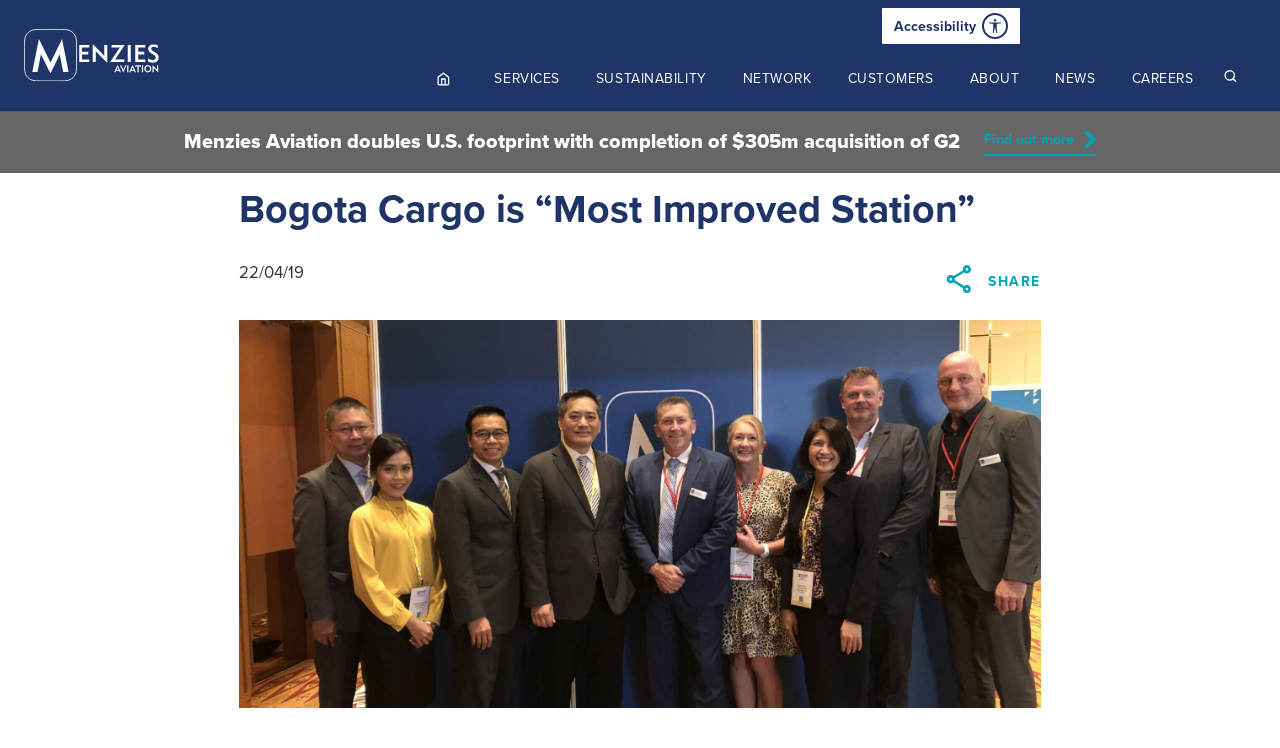

--- FILE ---
content_type: text/html; charset=UTF-8
request_url: https://menziesaviation.com/news/news-bogota-cargo-is-most-improved-station/
body_size: 14251
content:
<!doctype html>
<html class="no-js" lang="en-US">
<head>
<!-- Google Tag Manager -->
<script>(function(w,d,s,l,i){w[l]=w[l]||[];w[l].push({'gtm.start':
new Date().getTime(),event:'gtm.js'});var f=d.getElementsByTagName(s)[0],
j=d.createElement(s),dl=l!='dataLayer'?'&l='+l:'';j.async=true;j.src=
'https://www.googletagmanager.com/gtm.js?id='+i+dl;f.parentNode.insertBefore(j,f);
})(window,document,'script','dataLayer','GTM-KSPPZDJ');</script>
<!-- End Google Tag Manager -->
    <meta name="generator" content="Wix.com Website Builder" />
<meta HTTP-EQUIV="Content-type" content="text/html; charset=UTF-8">
    <meta http-equiv="X-UA-Compatible" content="IE=edge">

    <meta name="viewport" content="width=device-width, initial-scale=1, maximum-scale=1, user-scalable=0"/>
    <link rel="apple-touch-icon" sizes="180x180" href="https://menziesaviation.com/wp-content/themes/menzies/dist/images/apple-touch-icon.png">
    <link rel="icon" type="image/png" sizes="32x32" href="https://menziesaviation.com/wp-content/themes/menzies/dist/images/favicon-32x32.png">
    <link rel="icon" type="image/png" sizes="16x16" href="https://menziesaviation.com/wp-content/themes/menzies/dist/images/favicon-16x16.png">
    <link rel="manifest" href="https://menziesaviation.com/wp-content/themes/menzies/dist/images/site.webmanifest">
    <meta name="msapplication-TileColor" content="#da532c">
    <meta name="theme-color" content="#ffffff">

    <link rel="stylesheet" href="https://use.typekit.net/wev6nmx.css">

    <meta name='robots' content='index, follow, max-image-preview:large, max-snippet:-1, max-video-preview:-1' />
	<style>img:is([sizes="auto" i], [sizes^="auto," i]) { contain-intrinsic-size: 3000px 1500px }</style>
	
	<!-- This site is optimized with the Yoast SEO plugin v26.4 - https://yoast.com/wordpress/plugins/seo/ -->
	<title>Bogota Cargo is “Most Improved Station” - Menzies</title>
<link data-rocket-prefetch href="https://www.gstatic.com" rel="dns-prefetch">
<link data-rocket-prefetch href="https://connect.facebook.net" rel="dns-prefetch">
<link data-rocket-prefetch href="https://www.googletagmanager.com" rel="dns-prefetch">
<link data-rocket-prefetch href="https://use.typekit.net" rel="dns-prefetch">
<link data-rocket-prefetch href="https://ajax.googleapis.com" rel="dns-prefetch">
<link data-rocket-prefetch href="https://www.google.com" rel="dns-prefetch"><link rel="preload" data-rocket-preload as="image" href="https://menziesaviation.com/wp-content/uploads/2020/09/thai-airways-1903x920.jpg" fetchpriority="high">
	<link rel="canonical" href="https://menziesaviation.com/news/news-bogota-cargo-is-most-improved-station/" />
	<meta property="og:locale" content="en_US" />
	<meta property="og:type" content="article" />
	<meta property="og:title" content="Bogota Cargo is “Most Improved Station” - Menzies" />
	<meta property="og:description" content="American Airlines (AA) has selected Bogota Cargo (BOG) as the “Most Improved Station” for the second half of 2018. At an award ceremony where attendees included Menzies Aviation leaders and AA representatives, the El Dorado International Airport Cargo team were congratulated and thanked for their hard work. The award comes just two months after BOG’s [&hellip;]" />
	<meta property="og:url" content="https://menziesaviation.com/news/news-bogota-cargo-is-most-improved-station/" />
	<meta property="og:site_name" content="Menzies" />
	<meta property="article:published_time" content="2019-04-22T00:00:00+00:00" />
	<meta property="article:modified_time" content="2024-10-14T12:26:09+00:00" />
	<meta property="og:image" content="https://menziesaviation.com/wp-content/uploads/2020/09/thai-airways-3000x3000.jpg" />
	<meta property="og:image:width" content="2560" />
	<meta property="og:image:height" content="1920" />
	<meta property="og:image:type" content="image/jpeg" />
	<meta name="author" content="m_admin" />
	<meta name="twitter:card" content="summary_large_image" />
	<meta name="twitter:label1" content="Written by" />
	<meta name="twitter:data1" content="m_admin" />
	<meta name="twitter:label2" content="Est. reading time" />
	<meta name="twitter:data2" content="1 minute" />
	<script type="application/ld+json" class="yoast-schema-graph">{"@context":"https://schema.org","@graph":[{"@type":"WebPage","@id":"https://menziesaviation.com/news/news-bogota-cargo-is-most-improved-station/","url":"https://menziesaviation.com/news/news-bogota-cargo-is-most-improved-station/","name":"Bogota Cargo is “Most Improved Station” - Menzies","isPartOf":{"@id":"https://menziesaviation.com/#website"},"primaryImageOfPage":{"@id":"https://menziesaviation.com/news/news-bogota-cargo-is-most-improved-station/#primaryimage"},"image":{"@id":"https://menziesaviation.com/news/news-bogota-cargo-is-most-improved-station/#primaryimage"},"thumbnailUrl":"https://menziesaviation.com/wp-content/uploads/2020/09/thai-airways-3000x3000.jpg","datePublished":"2019-04-22T00:00:00+00:00","dateModified":"2024-10-14T12:26:09+00:00","author":{"@id":"https://menziesaviation.com/#/schema/person/c3ac7e5a683b01b361c6c42e16790c13"},"breadcrumb":{"@id":"https://menziesaviation.com/news/news-bogota-cargo-is-most-improved-station/#breadcrumb"},"inLanguage":"en-US","potentialAction":[{"@type":"ReadAction","target":["https://menziesaviation.com/news/news-bogota-cargo-is-most-improved-station/"]}]},{"@type":"ImageObject","inLanguage":"en-US","@id":"https://menziesaviation.com/news/news-bogota-cargo-is-most-improved-station/#primaryimage","url":"https://menziesaviation.com/wp-content/uploads/2020/09/thai-airways-3000x3000.jpg","contentUrl":"https://menziesaviation.com/wp-content/uploads/2020/09/thai-airways-3000x3000.jpg","width":2560,"height":1920},{"@type":"BreadcrumbList","@id":"https://menziesaviation.com/news/news-bogota-cargo-is-most-improved-station/#breadcrumb","itemListElement":[{"@type":"ListItem","position":1,"name":"Home","item":"https://menziesaviation.com/"},{"@type":"ListItem","position":2,"name":"News","item":"https://menziesaviation.com/news/"},{"@type":"ListItem","position":3,"name":"Bogota Cargo is “Most Improved Station”"}]},{"@type":"WebSite","@id":"https://menziesaviation.com/#website","url":"https://menziesaviation.com/","name":"Menzies","description":"","potentialAction":[{"@type":"SearchAction","target":{"@type":"EntryPoint","urlTemplate":"https://menziesaviation.com/?s={search_term_string}"},"query-input":{"@type":"PropertyValueSpecification","valueRequired":true,"valueName":"search_term_string"}}],"inLanguage":"en-US"},{"@type":"Person","@id":"https://menziesaviation.com/#/schema/person/c3ac7e5a683b01b361c6c42e16790c13","name":"m_admin","image":{"@type":"ImageObject","inLanguage":"en-US","@id":"https://menziesaviation.com/#/schema/person/image/","url":"https://secure.gravatar.com/avatar/a892a4a85f07b1f08273f498724e76262585fb21c0c49df38099658497202bb1?s=96&d=mm&r=g","contentUrl":"https://secure.gravatar.com/avatar/a892a4a85f07b1f08273f498724e76262585fb21c0c49df38099658497202bb1?s=96&d=mm&r=g","caption":"m_admin"},"sameAs":["https://menziesaviation.com"],"url":"https://menziesaviation.com/news/author/m_admin/"}]}</script>
	<!-- / Yoast SEO plugin. -->


<link rel='dns-prefetch' href='//ajax.googleapis.com' />
<link rel='dns-prefetch' href='//www.google.com' />

<link rel='stylesheet' id='cnss_font_awesome_css-css' href='https://menziesaviation.com/wp-content/plugins/easy-social-icons/css/font-awesome/css/all.min.css?ver=7.0.0' type='text/css' media='all' />
<link rel='stylesheet' id='cnss_font_awesome_v4_shims-css' href='https://menziesaviation.com/wp-content/plugins/easy-social-icons/css/font-awesome/css/v4-shims.min.css?ver=7.0.0' type='text/css' media='all' />
<link rel='stylesheet' id='cnss_css-css' href='https://menziesaviation.com/wp-content/plugins/easy-social-icons/css/cnss.css?ver=1.0' type='text/css' media='all' />
<link rel='stylesheet' id='cnss_share_css-css' href='https://menziesaviation.com/wp-content/plugins/easy-social-icons/css/share.css?ver=1.0' type='text/css' media='all' />
<link rel='stylesheet' id='wp-block-library-css' href='https://menziesaviation.com/wp-includes/css/dist/block-library/style.min.css?ver=6.8.3' type='text/css' media='all' />
<style id='classic-theme-styles-inline-css' type='text/css'>
/*! This file is auto-generated */
.wp-block-button__link{color:#fff;background-color:#32373c;border-radius:9999px;box-shadow:none;text-decoration:none;padding:calc(.667em + 2px) calc(1.333em + 2px);font-size:1.125em}.wp-block-file__button{background:#32373c;color:#fff;text-decoration:none}
</style>
<style id='safe-svg-svg-icon-style-inline-css' type='text/css'>
.safe-svg-cover{text-align:center}.safe-svg-cover .safe-svg-inside{display:inline-block;max-width:100%}.safe-svg-cover svg{fill:currentColor;height:100%;max-height:100%;max-width:100%;width:100%}

</style>
<style id='global-styles-inline-css' type='text/css'>
:root{--wp--preset--aspect-ratio--square: 1;--wp--preset--aspect-ratio--4-3: 4/3;--wp--preset--aspect-ratio--3-4: 3/4;--wp--preset--aspect-ratio--3-2: 3/2;--wp--preset--aspect-ratio--2-3: 2/3;--wp--preset--aspect-ratio--16-9: 16/9;--wp--preset--aspect-ratio--9-16: 9/16;--wp--preset--color--black: #000000;--wp--preset--color--cyan-bluish-gray: #abb8c3;--wp--preset--color--white: #ffffff;--wp--preset--color--pale-pink: #f78da7;--wp--preset--color--vivid-red: #cf2e2e;--wp--preset--color--luminous-vivid-orange: #ff6900;--wp--preset--color--luminous-vivid-amber: #fcb900;--wp--preset--color--light-green-cyan: #7bdcb5;--wp--preset--color--vivid-green-cyan: #00d084;--wp--preset--color--pale-cyan-blue: #8ed1fc;--wp--preset--color--vivid-cyan-blue: #0693e3;--wp--preset--color--vivid-purple: #9b51e0;--wp--preset--gradient--vivid-cyan-blue-to-vivid-purple: linear-gradient(135deg,rgba(6,147,227,1) 0%,rgb(155,81,224) 100%);--wp--preset--gradient--light-green-cyan-to-vivid-green-cyan: linear-gradient(135deg,rgb(122,220,180) 0%,rgb(0,208,130) 100%);--wp--preset--gradient--luminous-vivid-amber-to-luminous-vivid-orange: linear-gradient(135deg,rgba(252,185,0,1) 0%,rgba(255,105,0,1) 100%);--wp--preset--gradient--luminous-vivid-orange-to-vivid-red: linear-gradient(135deg,rgba(255,105,0,1) 0%,rgb(207,46,46) 100%);--wp--preset--gradient--very-light-gray-to-cyan-bluish-gray: linear-gradient(135deg,rgb(238,238,238) 0%,rgb(169,184,195) 100%);--wp--preset--gradient--cool-to-warm-spectrum: linear-gradient(135deg,rgb(74,234,220) 0%,rgb(151,120,209) 20%,rgb(207,42,186) 40%,rgb(238,44,130) 60%,rgb(251,105,98) 80%,rgb(254,248,76) 100%);--wp--preset--gradient--blush-light-purple: linear-gradient(135deg,rgb(255,206,236) 0%,rgb(152,150,240) 100%);--wp--preset--gradient--blush-bordeaux: linear-gradient(135deg,rgb(254,205,165) 0%,rgb(254,45,45) 50%,rgb(107,0,62) 100%);--wp--preset--gradient--luminous-dusk: linear-gradient(135deg,rgb(255,203,112) 0%,rgb(199,81,192) 50%,rgb(65,88,208) 100%);--wp--preset--gradient--pale-ocean: linear-gradient(135deg,rgb(255,245,203) 0%,rgb(182,227,212) 50%,rgb(51,167,181) 100%);--wp--preset--gradient--electric-grass: linear-gradient(135deg,rgb(202,248,128) 0%,rgb(113,206,126) 100%);--wp--preset--gradient--midnight: linear-gradient(135deg,rgb(2,3,129) 0%,rgb(40,116,252) 100%);--wp--preset--font-size--small: 13px;--wp--preset--font-size--medium: 20px;--wp--preset--font-size--large: 36px;--wp--preset--font-size--x-large: 42px;--wp--preset--spacing--20: 0.44rem;--wp--preset--spacing--30: 0.67rem;--wp--preset--spacing--40: 1rem;--wp--preset--spacing--50: 1.5rem;--wp--preset--spacing--60: 2.25rem;--wp--preset--spacing--70: 3.38rem;--wp--preset--spacing--80: 5.06rem;--wp--preset--shadow--natural: 6px 6px 9px rgba(0, 0, 0, 0.2);--wp--preset--shadow--deep: 12px 12px 50px rgba(0, 0, 0, 0.4);--wp--preset--shadow--sharp: 6px 6px 0px rgba(0, 0, 0, 0.2);--wp--preset--shadow--outlined: 6px 6px 0px -3px rgba(255, 255, 255, 1), 6px 6px rgba(0, 0, 0, 1);--wp--preset--shadow--crisp: 6px 6px 0px rgba(0, 0, 0, 1);}:where(.is-layout-flex){gap: 0.5em;}:where(.is-layout-grid){gap: 0.5em;}body .is-layout-flex{display: flex;}.is-layout-flex{flex-wrap: wrap;align-items: center;}.is-layout-flex > :is(*, div){margin: 0;}body .is-layout-grid{display: grid;}.is-layout-grid > :is(*, div){margin: 0;}:where(.wp-block-columns.is-layout-flex){gap: 2em;}:where(.wp-block-columns.is-layout-grid){gap: 2em;}:where(.wp-block-post-template.is-layout-flex){gap: 1.25em;}:where(.wp-block-post-template.is-layout-grid){gap: 1.25em;}.has-black-color{color: var(--wp--preset--color--black) !important;}.has-cyan-bluish-gray-color{color: var(--wp--preset--color--cyan-bluish-gray) !important;}.has-white-color{color: var(--wp--preset--color--white) !important;}.has-pale-pink-color{color: var(--wp--preset--color--pale-pink) !important;}.has-vivid-red-color{color: var(--wp--preset--color--vivid-red) !important;}.has-luminous-vivid-orange-color{color: var(--wp--preset--color--luminous-vivid-orange) !important;}.has-luminous-vivid-amber-color{color: var(--wp--preset--color--luminous-vivid-amber) !important;}.has-light-green-cyan-color{color: var(--wp--preset--color--light-green-cyan) !important;}.has-vivid-green-cyan-color{color: var(--wp--preset--color--vivid-green-cyan) !important;}.has-pale-cyan-blue-color{color: var(--wp--preset--color--pale-cyan-blue) !important;}.has-vivid-cyan-blue-color{color: var(--wp--preset--color--vivid-cyan-blue) !important;}.has-vivid-purple-color{color: var(--wp--preset--color--vivid-purple) !important;}.has-black-background-color{background-color: var(--wp--preset--color--black) !important;}.has-cyan-bluish-gray-background-color{background-color: var(--wp--preset--color--cyan-bluish-gray) !important;}.has-white-background-color{background-color: var(--wp--preset--color--white) !important;}.has-pale-pink-background-color{background-color: var(--wp--preset--color--pale-pink) !important;}.has-vivid-red-background-color{background-color: var(--wp--preset--color--vivid-red) !important;}.has-luminous-vivid-orange-background-color{background-color: var(--wp--preset--color--luminous-vivid-orange) !important;}.has-luminous-vivid-amber-background-color{background-color: var(--wp--preset--color--luminous-vivid-amber) !important;}.has-light-green-cyan-background-color{background-color: var(--wp--preset--color--light-green-cyan) !important;}.has-vivid-green-cyan-background-color{background-color: var(--wp--preset--color--vivid-green-cyan) !important;}.has-pale-cyan-blue-background-color{background-color: var(--wp--preset--color--pale-cyan-blue) !important;}.has-vivid-cyan-blue-background-color{background-color: var(--wp--preset--color--vivid-cyan-blue) !important;}.has-vivid-purple-background-color{background-color: var(--wp--preset--color--vivid-purple) !important;}.has-black-border-color{border-color: var(--wp--preset--color--black) !important;}.has-cyan-bluish-gray-border-color{border-color: var(--wp--preset--color--cyan-bluish-gray) !important;}.has-white-border-color{border-color: var(--wp--preset--color--white) !important;}.has-pale-pink-border-color{border-color: var(--wp--preset--color--pale-pink) !important;}.has-vivid-red-border-color{border-color: var(--wp--preset--color--vivid-red) !important;}.has-luminous-vivid-orange-border-color{border-color: var(--wp--preset--color--luminous-vivid-orange) !important;}.has-luminous-vivid-amber-border-color{border-color: var(--wp--preset--color--luminous-vivid-amber) !important;}.has-light-green-cyan-border-color{border-color: var(--wp--preset--color--light-green-cyan) !important;}.has-vivid-green-cyan-border-color{border-color: var(--wp--preset--color--vivid-green-cyan) !important;}.has-pale-cyan-blue-border-color{border-color: var(--wp--preset--color--pale-cyan-blue) !important;}.has-vivid-cyan-blue-border-color{border-color: var(--wp--preset--color--vivid-cyan-blue) !important;}.has-vivid-purple-border-color{border-color: var(--wp--preset--color--vivid-purple) !important;}.has-vivid-cyan-blue-to-vivid-purple-gradient-background{background: var(--wp--preset--gradient--vivid-cyan-blue-to-vivid-purple) !important;}.has-light-green-cyan-to-vivid-green-cyan-gradient-background{background: var(--wp--preset--gradient--light-green-cyan-to-vivid-green-cyan) !important;}.has-luminous-vivid-amber-to-luminous-vivid-orange-gradient-background{background: var(--wp--preset--gradient--luminous-vivid-amber-to-luminous-vivid-orange) !important;}.has-luminous-vivid-orange-to-vivid-red-gradient-background{background: var(--wp--preset--gradient--luminous-vivid-orange-to-vivid-red) !important;}.has-very-light-gray-to-cyan-bluish-gray-gradient-background{background: var(--wp--preset--gradient--very-light-gray-to-cyan-bluish-gray) !important;}.has-cool-to-warm-spectrum-gradient-background{background: var(--wp--preset--gradient--cool-to-warm-spectrum) !important;}.has-blush-light-purple-gradient-background{background: var(--wp--preset--gradient--blush-light-purple) !important;}.has-blush-bordeaux-gradient-background{background: var(--wp--preset--gradient--blush-bordeaux) !important;}.has-luminous-dusk-gradient-background{background: var(--wp--preset--gradient--luminous-dusk) !important;}.has-pale-ocean-gradient-background{background: var(--wp--preset--gradient--pale-ocean) !important;}.has-electric-grass-gradient-background{background: var(--wp--preset--gradient--electric-grass) !important;}.has-midnight-gradient-background{background: var(--wp--preset--gradient--midnight) !important;}.has-small-font-size{font-size: var(--wp--preset--font-size--small) !important;}.has-medium-font-size{font-size: var(--wp--preset--font-size--medium) !important;}.has-large-font-size{font-size: var(--wp--preset--font-size--large) !important;}.has-x-large-font-size{font-size: var(--wp--preset--font-size--x-large) !important;}
:where(.wp-block-post-template.is-layout-flex){gap: 1.25em;}:where(.wp-block-post-template.is-layout-grid){gap: 1.25em;}
:where(.wp-block-columns.is-layout-flex){gap: 2em;}:where(.wp-block-columns.is-layout-grid){gap: 2em;}
:root :where(.wp-block-pullquote){font-size: 1.5em;line-height: 1.6;}
</style>
<link rel='stylesheet' id='search-filter-plugin-styles-css' href='https://menziesaviation.com/wp-content/plugins/search-filter-pro/public/assets/css/search-filter.min.css?ver=2.5.17' type='text/css' media='all' />
<link rel='stylesheet' id='fancybox-css' href='https://menziesaviation.com/wp-content/themes/menzies/dist/css/jquery.fancybox.min.css?ver=1768471737' type='text/css' media='all' />
<link rel='stylesheet' id='style-css' href='https://menziesaviation.com/wp-content/themes/menzies/dist/css/style.css?ver=1768471738' type='text/css' media='all' />
<style id='block-visibility-screen-size-styles-inline-css' type='text/css'>
/* Large screens (desktops, 992px and up) */
@media ( min-width: 992px ) {
	.block-visibility-hide-large-screen {
		display: none !important;
	}
}

/* Medium screens (tablets, between 768px and 992px) */
@media ( min-width: 768px ) and ( max-width: 991.98px ) {
	.block-visibility-hide-medium-screen {
		display: none !important;
	}
}

/* Small screens (mobile devices, less than 768px) */
@media ( max-width: 767.98px ) {
	.block-visibility-hide-small-screen {
		display: none !important;
	}
}
</style>
<script type="text/javascript" src="https://ajax.googleapis.com/ajax/libs/jquery/3.5.1/jquery.min.js?ver=2.2.1" id="jquery-js"></script>
<script type="text/javascript" src="https://menziesaviation.com/wp-content/plugins/easy-social-icons/js/cnss.js?ver=1.0" id="cnss_js-js"></script>
<script type="text/javascript" src="https://menziesaviation.com/wp-content/plugins/easy-social-icons/js/share.js?ver=1.0" id="cnss_share_js-js"></script>
<script type="text/javascript" id="search-filter-plugin-build-js-extra">
/* <![CDATA[ */
var SF_LDATA = {"ajax_url":"https:\/\/menziesaviation.com\/wp-admin\/admin-ajax.php","home_url":"https:\/\/menziesaviation.com\/","extensions":[]};
/* ]]> */
</script>
<script type="text/javascript" src="https://menziesaviation.com/wp-content/plugins/search-filter-pro/public/assets/js/search-filter-build.min.js?ver=2.5.17" id="search-filter-plugin-build-js"></script>
<script type="text/javascript" src="https://menziesaviation.com/wp-content/plugins/search-filter-pro/public/assets/js/chosen.jquery.min.js?ver=2.5.17" id="search-filter-plugin-chosen-js"></script>
<script type="text/javascript" src="https://menziesaviation.com/wp-content/themes/menzies/dist/js/vendor.js?ver=1768471737" id="vendor-js"></script>
<script type="text/javascript" src="https://menziesaviation.com/wp-content/themes/menzies/dist/js/van11y-accessible-simple-tooltip-aria.min.js?ver=1768471737" id="van11y-js"></script>
<script type="text/javascript" src="https://menziesaviation.com/wp-content/themes/menzies/dist/js/main.js?ver=1768471737" id="custom-js"></script>
<link rel="https://api.w.org/" href="https://menziesaviation.com/wp-json/" /><link rel="alternate" title="JSON" type="application/json" href="https://menziesaviation.com/wp-json/wp/v2/posts/7581" /><link rel='shortlink' href='https://menziesaviation.com/?p=7581' />
<link rel="alternate" title="oEmbed (JSON)" type="application/json+oembed" href="https://menziesaviation.com/wp-json/oembed/1.0/embed?url=https%3A%2F%2Fmenziesaviation.com%2Fnews%2Fnews-bogota-cargo-is-most-improved-station%2F" />
<link rel="alternate" title="oEmbed (XML)" type="text/xml+oembed" href="https://menziesaviation.com/wp-json/oembed/1.0/embed?url=https%3A%2F%2Fmenziesaviation.com%2Fnews%2Fnews-bogota-cargo-is-most-improved-station%2F&#038;format=xml" />
<style type="text/css">
		ul.cnss-social-icon li.cn-fa-icon a{background-color:#1e3669!important;}
		ul.cnss-social-icon li.cn-fa-icon a:hover{background-color:#1e3669!important;color:#00bcc8!important;}
		</style>		<style type="text/css" id="wp-custom-css">
			


.anchormenuserv ul li:first-child{
	margin-right:100px;
}

.anchormenuserv{
	font-size: 17px;
}

.anchormenuserv ul li::after {
	display:none !important;
}

.anchormenuserv ul li a{
font-weight: 600;
color: #2d2d2d;
}

.anchormenuserv ul li a:hover{
	border-bottom: 3px solid #ff9600;
	text-decoration:none;
}

.post-type-archive-contacts .container.contacts-results.aos-init.aos-animate.container{
  max-width: 140rem !important;
}

@media (min-width: 900px) and (max-width: 1500px) {
	.contacts-grid__item.col-lg-4, .gm-style__item.col-lg-4 {
		flex: 50%;
		max-width: 50%;
	}
}

@media (max-width: 900px) {
	.contacts-grid__item.col-lg-4, .gm-style__item.col-lg-4 {
		flex: 100%;
		max-width: 100%;
	}
}

/* UN TEXT */
.un-text {
    display: grid;
    grid-template-columns: 150px 1fr;
    align-items: center;
    grid-gap: 100px;
}
.un-text > p {
	margin-bottom:0;
}
.un-content h4 {
    font-weight: 400;
    font-size: 20px;
    line-height: 1.2;
}

.un-content h4 a {
    font-weight: 400;
}

@media (max-width:768px) {
	.un-text {
		grid-gap:20px;
	}
}

@media (max-width:601px) {
	.un-text {
		grid-template-columns:1fr;
	}
	
	.un-content h4 {
		font-size:16px;
	}
}

/* UN LOGO */

@media (min-width:769px) {
	.un-logo-footer {
		padding-left:20px;
		padding-right:20px;
	}	
}
.un-logo-footer img{
	width:100px;
	display: inline-block;
	margin-bottom: 2.5rem;
	object-fit: contain;
}

.un-logo-footer p {
	font-size: 14px;
	font-weight: 700;
	display: block;
	line-height: 1.6em;
}		</style>
		
    <!-- Meta Pixel Code -->
    <script type='text/javascript'>
        
        !function(f,b,e,v,n,t,s){if(f.fbq)return;n=f.fbq=function(){n.callMethod?
            n.callMethod.apply(n,arguments):n.queue.push(arguments)};if(!f._fbq)f._fbq=n;
            n.push=n;n.loaded=!0;n.version='2.0';n.queue=[];t=b.createElement(e);t.async=!0;
            t.src=v;s=b.getElementsByTagName(e)[0];s.parentNode.insertBefore(t,s)}(window,
            document,'script','https://connect.facebook.net/en_US/fbevents.js');
        fbq('consent', 'revoke');
        fbq('init', '1007923013108832');
        fbq('track', 'PageView', []);
        document.addEventListener("cookieyes_consent_update", function (eventData)
        {
            const data = eventData.detail;
            if (data.accepted.includes("advertisement")) {
                fbq('consent', 'grant');}
        });
    </script>
    <!-- End Meta Pixel Code -->

</head>

<body class="wp-singular post-template-default single single-post postid-7581 single-format-standard wp-theme-menzies with-banner postname-news-bogota-cargo-is-most-improved-station single-news-article single-region-americas">
<!-- Google Tag Manager (noscript) -->
<noscript><iframe src="https://www.googletagmanager.com/ns.html?id=GTM-KSPPZDJ"
height="0" width="0" style="display:none;visibility:hidden"></iframe></noscript>
<!-- End Google Tag Manager (noscript) -->
<header  class="masthead">

    <div  class="container masthead__inner">

            <a href="https://menziesaviation.com/" class="masthead__logo">
                <figure class="masthead__logo__logo-main">
                <img width="119" height="47" src="https://menziesaviation.com/wp-content/uploads/2024/01/Logo.svg" class="attachment-medium size-medium" alt="" decoding="async" />                </figure>
                <figure class="masthead__logo__logo-alt">
                    <img width="538" height="538" src="https://menziesaviation.com/wp-content/uploads/2020/09/logo.svg" class="attachment-medium size-medium" alt="Menzies logo" decoding="async" fetchpriority="high" />                </figure>
                            </a>

            <div  class="masthead__social d-flex align-items-center mt-2">
                <div class="masthead__accessibility mr-lg-3">
                    <button id="enableRecite" class="d-flex align-items-center">
                        Accessibility
                        <span class="icon-wrap ml-2">
                            <svg xmlns="http://www.w3.org/2000/svg" width="14" height="14" fill="currentColor" class="bi bi-universal-access" viewBox="0 0 16 16">
                              <path d="M9.5 1.5a1.5 1.5 0 1 1-3 0 1.5 1.5 0 0 1 3 0M6 5.5l-4.535-.442A.531.531 0 0 1 1.531 4H14.47a.531.531 0 0 1 .066 1.058L10 5.5V9l.452 6.42a.535.535 0 0 1-1.053.174L8.243 9.97c-.064-.252-.422-.252-.486 0l-1.156 5.624a.535.535 0 0 1-1.053-.174L6 9z"/>
                            </svg>
                        </span>
                    </button>
                </div>
                <div class="d-none d-lg-block">
                    <ul id="" class="cnss-social-icon " style="text-align:left; text-align:-webkit-left; align-self:start; margin: 0 auto;">		<li class="cn-fa-linkedin cn-fa-icon " style="display:inline-block;"><a class="" target="_blank" href="https://www.linkedin.com/company/menzies-aviation/" title="linkedin" style="width:36px;height:36px;padding:6px 0;margin:2px;color: #00bcc8;border-radius: 0%;"><i title="linkedin" style="font-size:24px;" class="fab fa-linkedin-in"></i></a></li>		<li class="cn-fa-facebook cn-fa-icon " style="display:inline-block;"><a class="" target="_blank" href="https://www.facebook.com/menziesaviationglobal" title="Facebook" style="width:36px;height:36px;padding:6px 0;margin:2px;color: #00bcc8;border-radius: 0%;"><i title="Facebook" style="font-size:24px;" class="fab fa-facebook-f"></i></a></li>		<li class="cn-fa-instagram cn-fa-icon " style="display:inline-block;"><a class="" target="_blank" href="https://www.instagram.com/menziesaviationglobal/" title="instagram" style="width:36px;height:36px;padding:6px 0;margin:2px;color: #00bcc8;border-radius: 0%;"><i title="instagram" style="font-size:24px;" class="fab fa-instagram"></i></a></li>		<li class="cn-fa-youtube cn-fa-icon " style="display:inline-block;"><a class="" target="_blank" href="https://www.youtube.com/MenziesAviationGlobal" title="YouTube" style="width:36px;height:36px;padding:6px 0;margin:2px;color: #00bcc8;border-radius: 0%;"><i title="YouTube" style="font-size:24px;" class="fab fa-youtube"></i></a></li>		<li class="cn-fa-tiktok cn-fa-icon " style="display:inline-block;"><a class="" target="_blank" href="https://www.tiktok.com/@menzies.ceo?_r=1&_t=ZN-926nX4lFpN0" title="Tiktok" style="width:36px;height:36px;padding:6px 0;margin:2px;color: #00bcc8;border-radius: 0%;"><i title="Tiktok" style="font-size:24px;" class="fa-brands fa-tiktok"></i></a></li></ul>
	
	                </div>
            </div>

            <div  class="masthead__toggle">
                <span class="line"></span>
                <span class="menu-text sr-only">menu</span>
            </div>

            <nav class="masthead__mastnav">
                    <ul class="main-menu__level-1">
        
                            <li class="main-menu__level-1__item ">
                                        <a class="" href="https://menziesaviation.com/" target="_self">
                        <span>Home</span>
                    </a>

            
                        </li>
        
                            <li class="main-menu__level-1__item ">
                                            <span class="main-menu__open-submenu">Open</span>
                                        <a class="" href="https://menziesaviation.com/services/" target="_self">
                        <span>Services</span>
                    </a>

            
            
                <div class="main-menu__megamenu">

                    <div class="main-menu__megamenu__inner">
                        <span class="megamenu__back-link">Back</span>
                                            <div  class="row">

                            
                                    <div class="megamenu__column col-lg-3">
                                    <ul class="main-menu__level-2">
                            <li class="main-menu__level-2__item">

                                    <a class="" href="https://menziesaviation.com/services/" target="_self">
                        <span>
                            Services overview                        </span>
                    </a>

                
                </li>

                            <li class="main-menu__level-2__item">

                                    <a class="" href="https://menziesaviation.com/services/ground-handling/" target="_self">
                        <span>
                            Ground services                        </span>
                    </a>

                
                </li>

                            <li class="main-menu__level-2__item">

                                    <a class="" href="https://menziesaviation.com/services/cargo/" target="_self">
                        <span>
                            Air cargo services                        </span>
                    </a>

                
                </li>

                            <li class="main-menu__level-2__item">

                                    <a class="" href="https://menziesaviation.com/services/fuelling/" target="_self">
                        <span>
                            Fuel services                        </span>
                    </a>

                
                </li>

                            <li class="main-menu__level-2__item">

                                    <a class="" href="https://menziesaviation.com/services/executive-services/" target="_self">
                        <span>
                            Executive Services                        </span>
                    </a>

                
                </li>

                            <li class="main-menu__level-2__item">

                
                </li>

                        </ul>
            </div>
                                
                            
                        </div>

                                        </div><!--.main-menu__megamenu__inner-->
                </div><!--.main-menu__megamenu-->
                        </li>
        
                            <li class="main-menu__level-1__item ">
                                        <a class="" href="https://menziesaviation.com/about-overview/corporate-responsibility-and-sustainability/" target="_self">
                        <span>Sustainability</span>
                    </a>

            
                        </li>
        
                            <li class="main-menu__level-1__item ">
                                        <a class="" href="https://menziesaviation.com/our-network/" target="_self">
                        <span>Network</span>
                    </a>

            
                        </li>
        
                            <li class="main-menu__level-1__item ">
                                            <span class="main-menu__open-submenu">Open</span>
                                        <a class="" href="https://menziesaviation.com/customers/" target="_self">
                        <span>Customers</span>
                    </a>

            
            
                <div class="main-menu__megamenu">

                    <div class="main-menu__megamenu__inner">
                        <span class="megamenu__back-link">Back</span>
                                            <div  class="row">

                            
                                    <div class="megamenu__column col-lg-3">
                                    <ul class="main-menu__level-2">
                            <li class="main-menu__level-2__item">

                                    <a class="" href="https://menziesaviation.com/customers/" target="_self">
                        <span>
                            Partner with us                        </span>
                    </a>

                
                </li>

                            <li class="main-menu__level-2__item">

                                    <a class="" href="https://menziesaviation.com/investor-centre/documents/" target="_self">
                        <span>
                            Corporate publications                        </span>
                    </a>

                
                </li>

                            <li class="main-menu__level-2__item">

                                    <a class="" href="https://menziesaviation.com/our-network/" target="_self">
                        <span>
                            Our network                        </span>
                    </a>

                
                </li>

                            <li class="main-menu__level-2__item">

                                    <a class="" href="https://menziesaviation.com/insights" target="_self">
                        <span>
                            Insights                        </span>
                    </a>

                
                </li>

                        </ul>
            </div>
                                
                            
                                    <div class="megamenu__column col-lg-3">
                                    <ul class="main-menu__level-2">
                            <li class="main-menu__level-2__item">

                                    <a class="" href="https://airmenzies.com/" target="_blank">
                        <span>
                            AMI                        </span>
                    </a>

                
                </li>

                            <li class="main-menu__level-2__item">

                                    <a class="" href="https://pearlassist.com/" target="_blank">
                        <span>
                            Pearl Lounges and Meet &amp; Assist                        </span>
                    </a>

                
                </li>

                            <li class="main-menu__level-2__item">

                                    <a class="" href="https://www.pearlexecutive.aero/" target="_blank">
                        <span>
                            Pearl Executive Aviation                        </span>
                    </a>

                
                </li>

                            <li class="main-menu__level-2__item">

                                    <a class="" href="https://fasttrack.aero/" target="_blank">
                        <span>
                            Fasttrack.Aero                        </span>
                    </a>

                
                </li>

                            <li class="main-menu__level-2__item">

                                    <a class="" href="https://adhoc.aero/" target="_blank">
                        <span>
                            Adhoc.aero                        </span>
                    </a>

                
                </li>

                        </ul>
            </div>
                                
                            
                                    <div class="megamenu__column col-lg-3">
                            </div>
                                
                            
                                                                

    <div class="megamenu__column col-lg-3 megamenu__cta--card">
        <figure class="ratio-image megamenu__cta--card__image">
            <img width="300" height="202" src="https://menziesaviation.com/wp-content/uploads/2025/08/Insights-Image-Menzies-300x202.jpg" class="attachment-medium size-medium" alt="Airplane on runway" decoding="async" srcset="https://menziesaviation.com/wp-content/uploads/2025/08/Insights-Image-Menzies-300x202.jpg 300w, https://menziesaviation.com/wp-content/uploads/2025/08/Insights-Image-Menzies-1024x690.jpg 1024w, https://menziesaviation.com/wp-content/uploads/2025/08/Insights-Image-Menzies-768x518.jpg 768w, https://menziesaviation.com/wp-content/uploads/2025/08/Insights-Image-Menzies-1536x1035.jpg 1536w, https://menziesaviation.com/wp-content/uploads/2025/08/Insights-Image-Menzies-50x34.jpg 50w, https://menziesaviation.com/wp-content/uploads/2025/08/Insights-Image-Menzies.jpg 2000w" sizes="(max-width: 300px) 100vw, 300px" />        </figure>

        <div class="megamenu__cta--card__content">
            <h4 class="megamenu__cta--card__heading">
                Read our latest insights            </h4>
                            <a class="btn--action" href="https://menziesaviation.com/insights"
                   target="_self">Insights</a>
            
                    </div>
    </div>


                            
                        </div>

                                        </div><!--.main-menu__megamenu__inner-->
                </div><!--.main-menu__megamenu-->
                        </li>
        
                            <li class="main-menu__level-1__item ">
                                            <span class="main-menu__open-submenu">Open</span>
                                        <a class="" href="https://menziesaviation.com/about-overview/" target="_self">
                        <span>About</span>
                    </a>

            
            
                <div class="main-menu__megamenu">

                    <div class="main-menu__megamenu__inner">
                        <span class="megamenu__back-link">Back</span>
                                            <div class="row">

                            
                                    <div class="megamenu__column col-lg-3">
                                    <ul class="main-menu__level-2">
                            <li class="main-menu__level-2__item">

                                    <a class="" href="https://menziesaviation.com/about-overview/" target="_self">
                        <span>
                            About overview                        </span>
                    </a>

                
                </li>

                            <li class="main-menu__level-2__item">

                                    <a class="" href="https://menziesaviation.com/about-overview/our-history/" target="_self">
                        <span>
                            Our History                        </span>
                    </a>

                
                </li>

                            <li class="main-menu__level-2__item">

                                    <a class="" href="https://menziesaviation.com/about-overview/our-leadership/" target="_self">
                        <span>
                            Our leadership                        </span>
                    </a>

                
                </li>

                            <li class="main-menu__level-2__item">

                                    <a class="" href="https://menziesaviation.com/about-overview/our-board/" target="_self">
                        <span>
                            Our board                        </span>
                    </a>

                
                </li>

                            <li class="main-menu__level-2__item">

                                    <a class="" href="https://menziesaviation.com/investor-centre/documents/" target="_self">
                        <span>
                            Corporate publications                        </span>
                    </a>

                
                </li>

                        </ul>
            </div>
                                
                            
                                    <div class="megamenu__column col-lg-3">
                            </div>
                                
                            
                                    <div class="megamenu__column col-lg-3">
                            </div>
                                
                            
                                                                

    <div class="megamenu__column col-lg-3 megamenu__cta--card">
        <figure class="ratio-image megamenu__cta--card__image">
            <img width="300" height="300" src="https://menziesaviation.com/wp-content/uploads/2025/03/Website_AR_About-Banner-300x300.png" class="attachment-medium size-medium" alt="" decoding="async" srcset="https://menziesaviation.com/wp-content/uploads/2025/03/Website_AR_About-Banner-300x300.png 300w, https://menziesaviation.com/wp-content/uploads/2025/03/Website_AR_About-Banner-1024x1024.png 1024w, https://menziesaviation.com/wp-content/uploads/2025/03/Website_AR_About-Banner-150x150.png 150w, https://menziesaviation.com/wp-content/uploads/2025/03/Website_AR_About-Banner-768x768.png 768w, https://menziesaviation.com/wp-content/uploads/2025/03/Website_AR_About-Banner-50x50.png 50w, https://menziesaviation.com/wp-content/uploads/2025/03/Website_AR_About-Banner.png 1080w" sizes="(max-width: 300px) 100vw, 300px" />        </figure>

        <div class="megamenu__cta--card__content">
            <h4 class="megamenu__cta--card__heading">
                2024 Annual Review            </h4>
                            <a class="btn--action" href="https://menziesaviation.com/annual-review-and-sustainability-report-2024/"
                   target="_self">Read more</a>
            
                    </div>
    </div>


                            
                        </div>

                                        </div><!--.main-menu__megamenu__inner-->
                </div><!--.main-menu__megamenu-->
                        </li>
        
                            <li class="main-menu__level-1__item ">
                                        <a class="" href="https://menziesaviation.com/news/" target="_self">
                        <span>News</span>
                    </a>

            
                        </li>
        
                            <li class="main-menu__level-1__item ">
                                            <span class="main-menu__open-submenu">Open</span>
                                        <a class="" href="https://menziesaviation.com/careers/" target="_self">
                        <span>Careers</span>
                    </a>

            
            
                <div class="main-menu__megamenu">

                    <div class="main-menu__megamenu__inner">
                        <span class="megamenu__back-link">Back</span>
                                            <div class="row">

                            
                                    <div class="megamenu__column col-lg-3">
                            <h4 class="main-menu__level-2__heading">Careers</h4>
                            <ul class="main-menu__level-2">
                            <li class="main-menu__level-2__item">

                                    <a class="" href="https://menziesaviation.com/careers/" target="_self">
                        <span>
                            Careers overview                        </span>
                    </a>

                
                </li>

                            <li class="main-menu__level-2__item">

                                    <a class="" href="https://menziesaviation.com/values/" target="_self">
                        <span>
                            Culture and values                        </span>
                    </a>

                
                </li>

                            <li class="main-menu__level-2__item">

                                    <a class="" href="https://menziesaviation.com/diversity-and-inclusion/" target="_self">
                        <span>
                            Diversity and inclusion                        </span>
                    </a>

                
                </li>

                            <li class="main-menu__level-2__item">

                
                </li>

                        </ul>
            </div>
                                
                            
                                    <div class="megamenu__column col-lg-3">
                            <h4 class="main-menu__level-2__heading">Career Portals</h4>
                            <ul class="main-menu__level-2">
                            <li class="main-menu__level-2__item">

                                    <a class="" href="https://careers.jmenzies.com/aviation/" target="_blank">
                        <span>
                            Global                        </span>
                    </a>

                
                </li>

                            <li class="main-menu__level-2__item">

                                    <a class="" href="https://recruiting2.ultipro.com/MEN1002MENZI/JobBoard/c62dfe4d-64ad-4642-8cd0-17a30715a697/?q=&#038;o=postedDateDesc" target="_blank">
                        <span>
                            USA &amp; Canada                        </span>
                    </a>

                
                </li>

                        </ul>
            </div>
                                
                            
                                                                

    <div class="megamenu__column col-lg-3 megamenu__cta--card">
        <figure class="ratio-image megamenu__cta--card__image">
            <img width="300" height="200" src="https://menziesaviation.com/wp-content/uploads/2022/03/211201RAK_2573-300x200.jpg" class="attachment-medium size-medium" alt="" decoding="async" srcset="https://menziesaviation.com/wp-content/uploads/2022/03/211201RAK_2573-300x200.jpg 300w, https://menziesaviation.com/wp-content/uploads/2022/03/211201RAK_2573-1024x683.jpg 1024w, https://menziesaviation.com/wp-content/uploads/2022/03/211201RAK_2573-768x512.jpg 768w, https://menziesaviation.com/wp-content/uploads/2022/03/211201RAK_2573-1536x1025.jpg 1536w, https://menziesaviation.com/wp-content/uploads/2022/03/211201RAK_2573-50x33.jpg 50w, https://menziesaviation.com/wp-content/uploads/2022/03/211201RAK_2573.jpg 1580w" sizes="(max-width: 300px) 100vw, 300px" />        </figure>

        <div class="megamenu__cta--card__content">
            <h4 class="megamenu__cta--card__heading">
                Culture and values            </h4>
                            <a class="btn--action" href="https://menziesaviation.com/values/"
                   target="_self">Find out more</a>
            
                    </div>
    </div>


                            
                        </div>

                                        </div><!--.main-menu__megamenu__inner-->
                </div><!--.main-menu__megamenu-->
                        </li>
        
            
                        </li>
        
    </ul>
                <div class="hide-desktop masthead__search-trigger">
                    <svg width="20" height="20" viewBox="0 0 20 20" fill="none" xmlns="http://www.w3.org/2000/svg">
<path d="M9.16667 15.8333C12.8486 15.8333 15.8333 12.8486 15.8333 9.16667C15.8333 5.48477 12.8486 2.5 9.16667 2.5C5.48477 2.5 2.5 5.48477 2.5 9.16667C2.5 12.8486 5.48477 15.8333 9.16667 15.8333Z" stroke="#1F3567" stroke-width="1.67" stroke-linecap="round" stroke-linejoin="round"/>
<path d="M17.5 17.5L13.875 13.875" stroke="#1F3567" stroke-width="1.67" stroke-linecap="round" stroke-linejoin="round"/>
</svg>
                </div>
                <div class="hide-desktop masthead__social pl-4">
                    <ul id="" class="cnss-social-icon " style="text-align:left; text-align:-webkit-left; align-self:start; margin: 0 auto;">		<li class="cn-fa-linkedin cn-fa-icon " style="display:inline-block;"><a class="" target="_blank" href="https://www.linkedin.com/company/menzies-aviation/" title="linkedin" style="width:36px;height:36px;padding:6px 0;margin:2px;color: #00bcc8;border-radius: 0%;"><i title="linkedin" style="font-size:24px;" class="fab fa-linkedin-in"></i></a></li>		<li class="cn-fa-facebook cn-fa-icon " style="display:inline-block;"><a class="" target="_blank" href="https://www.facebook.com/menziesaviationglobal" title="Facebook" style="width:36px;height:36px;padding:6px 0;margin:2px;color: #00bcc8;border-radius: 0%;"><i title="Facebook" style="font-size:24px;" class="fab fa-facebook-f"></i></a></li>		<li class="cn-fa-instagram cn-fa-icon " style="display:inline-block;"><a class="" target="_blank" href="https://www.instagram.com/menziesaviationglobal/" title="instagram" style="width:36px;height:36px;padding:6px 0;margin:2px;color: #00bcc8;border-radius: 0%;"><i title="instagram" style="font-size:24px;" class="fab fa-instagram"></i></a></li>		<li class="cn-fa-youtube cn-fa-icon " style="display:inline-block;"><a class="" target="_blank" href="https://www.youtube.com/MenziesAviationGlobal" title="YouTube" style="width:36px;height:36px;padding:6px 0;margin:2px;color: #00bcc8;border-radius: 0%;"><i title="YouTube" style="font-size:24px;" class="fab fa-youtube"></i></a></li>		<li class="cn-fa-tiktok cn-fa-icon " style="display:inline-block;"><a class="" target="_blank" href="https://www.tiktok.com/@menzies.ceo?_r=1&_t=ZN-926nX4lFpN0" title="Tiktok" style="width:36px;height:36px;padding:6px 0;margin:2px;color: #00bcc8;border-radius: 0%;"><i title="Tiktok" style="font-size:24px;" class="fa-brands fa-tiktok"></i></a></li></ul>
	
	                </div>
            </nav>
        <div  class="hide-mobile masthead__search-trigger">
            <svg width="15" height="14" viewBox="0 0 15 14" fill="none" xmlns="http://www.w3.org/2000/svg">
<path d="M6.74675 11.0833C9.32407 11.0833 11.4134 8.994 11.4134 6.41667C11.4134 3.83934 9.32407 1.75 6.74675 1.75C4.16942 1.75 2.08008 3.83934 2.08008 6.41667C2.08008 8.994 4.16942 11.0833 6.74675 11.0833Z" stroke="white" stroke-width="1.33" stroke-linecap="round" stroke-linejoin="round"/>
<path d="M12.58 12.2501L10.0425 9.71265" stroke="white" stroke-width="1.33" stroke-linecap="round" stroke-linejoin="round"/>
</svg>
        </div>

    </div>

        <div  class="masthead__banner">
        <div  class="masthead__banner__inner">
                        <div class="masthead__banner__content ">
                <p>Menzies Aviation doubles U.S. footprint with completion of $305m acquisition of G2</p>
            </div>
                                    <div class="masthead__banner__cta">
                                <a href="https://menziesaviation.com/news/menzies-aviation-doubles-u-s-footprint-with-completion-of-305m-acquisition-of-g2/" target="" class="btn--action">
                    Find out more                </a>
            </div>
                    </div>

    </div>
    
</header>
<script type="text/javascript">
    var serviceUrl = "//api.reciteme.com/asset/js?key=";
    var serviceKey = "0cbeab9c3c15099ebf022c46c9765326cf351490";
    var options = {};  // Options can be added as needed
    var autoLoad = false;
    var enableFragment = "#reciteEnable";
    var loaded = [], frag = !1; window.location.hash === enableFragment && (frag = !0); function loadScript(c, b) { var a = document.createElement("script"); a.type = "text/javascript"; a.readyState ? a.onreadystatechange = function () { if ("loaded" == a.readyState || "complete" == a.readyState) a.onreadystatechange = null, void 0 != b && b() } : void 0 != b && (a.onload = function () { b() }); a.src = c; document.getElementsByTagName("head")[0].appendChild(a) } function _rc(c) { c += "="; for (var b = document.cookie.split(";"), a = 0; a < b.length; a++) { for (var d = b[a]; " " == d.charAt(0);)d = d.substring(1, d.length); if (0 == d.indexOf(c)) return d.substring(c.length, d.length) } return null } function loadService(c) { for (var b = serviceUrl + serviceKey, a = 0; a < loaded.length; a++)if (loaded[a] == b) return; loaded.push(b); loadScript(serviceUrl + serviceKey, function () { "function" === typeof _reciteLoaded && _reciteLoaded(); "function" == typeof c && c(); Recite.load(options); Recite.Event.subscribe("Recite:load", function () { Recite.enable() }) }) } "true" == _rc("Recite.Persist") && loadService(); if (autoLoad && "false" != _rc("Recite.Persist") || frag) document.addEventListener ? document.addEventListener("DOMContentLoaded", function (c) { loadService() }) : loadService();

    document.addEventListener("DOMContentLoaded", function(event) {
        document.getElementById('enableRecite').addEventListener("click", function() {
            loadService();
        });

    });
</script>
<div  class="search-overlay">
    <div  class="search-overlay__close-wrap">
        <div  class="search-overlay__close"><svg width="40" height="40" viewBox="0 0 40 40" fill="none" xmlns="http://www.w3.org/2000/svg">
<path d="M30 10L10 30" stroke="#00BCC8" stroke-width="2.5" stroke-linecap="round" stroke-linejoin="round"/>
<path d="M10 10L30 30" stroke="#00BCC8" stroke-width="2.5" stroke-linecap="round" stroke-linejoin="round"/>
</svg>
</div>
    </div>
    <div  class="search-overlay__form">
    
        <form role="search" method="get" id="searchform" class="searchform" action="https://menziesaviation.com/">
    <div>
        <label class="screen-reader-text" for="s">Search for:</label>
        <input type="text" value="" placeholder="What are you looking for?" name="s" id="s">
        <input type="submit" id="searchsubmit" value="Search">
    </div>
</form>

        <div  class="search-overlay__suggested">
            <p><strong>Suggested searches</strong></p>
            <p>Ground Services</p>
            <p>Fuelling Services</p>
        </div>

    </div>
</div>
<main  class="main">

    <div class='container hero__intro'>

        <div  class="hero__intro__inner" data-aos="fade-up" data-aos-duration="800">

            <h1 class='hero__intro__heading' >
                Bogota Cargo is “Most Improved Station”            </h1>

            <span class="hero__intro__date">
                            22/04/19                            </span>
            <div class="hero__intro__tags">
                
            </div>

            <div class="single-post__hero__clearer"></div>

            <div class="share-buttons">

    <img src="https://menziesaviation.com/wp-content/themes/menzies/dist/images/icon-share.svg" class="share-buttons__share">

    <span>Share</span>

        <ul>
<!--        <li class="share-facebook">-->
<!--            <a href="http://www.facebook.com/sharer.php?u=--><!--">-->
<!--                <svg xmlns="http://www.w3.org/2000/svg" viewBox="0 0 24 24">-->
<!--                    <path d="M18.77 7.46H14.5v-1.9c0-.9.6-1.1 1-1.1h3V.5h-4.33C10.24.5 9.5 3.44 9.5 5.32v2.15h-3v4h3v12h5v-12h3.85l.42-4z"/>-->
<!--                </svg>-->
<!--                Share on Facebook-->
<!--            </a>-->
<!--        </li>-->
<!--        <li class="share-twitter">-->
<!--            <a href="https://twitter.com/share?url=--><!--&amp;text=--><!-- 	">-->
<!--                <svg xmlns="http://www.w3.org/2000/svg" viewBox="0 0 24 24">-->
<!--                    <path d="M23.44 4.83c-.8.37-1.5.38-2.22.02.93-.56.98-.96 1.32-2.02-.88.52-1.86.9-2.9 1.1-.82-.88-2-1.43-3.3-1.43-2.5 0-4.55 2.04-4.55 4.54 0 .36.03.7.1 1.04-3.77-.2-7.12-2-9.36-4.75-.4.67-.6 1.45-.6 2.3 0 1.56.8 2.95 2 3.77-.74-.03-1.44-.23-2.05-.57v.06c0 2.2 1.56 4.03 3.64 4.44-.67.2-1.37.2-2.06.08.58 1.8 2.26 3.12 4.25 3.16C5.78 18.1 3.37 18.74 1 18.46c2 1.3 4.4 2.04 6.97 2.04 8.35 0 12.92-6.92 12.92-12.93 0-.2 0-.4-.02-.6.9-.63 1.96-1.22 2.56-2.14z"/>-->
<!--                </svg>-->
<!--                Share on Twitter-->
<!--            </a>-->
<!--        </li>-->
<!--        <li>-->

<!--            <a class="resp-sharing-button__link"-->
<!--               href="mailto:?subject=--><!--&amp;text=--><!--body=--><!--&amp;text=--><!--"-->
<!--               target="_self" rel="noopener" aria-label="Share by E-Mail">-->
<!--                <svg xmlns="http://www.w3.org/2000/svg" viewBox="0 0 24 24">-->
<!--                    <path d="M22 4H2C.9 4 0 4.9 0 6v12c0 1.1.9 2 2 2h20c1.1 0 2-.9 2-2V6c0-1.1-.9-2-2-2zM7.25 14.43l-3.5 2c-.08.05-.17.07-.25.07-.17 0-.34-.1-.43-.25-.14-.24-.06-.55.18-.68l3.5-2c.24-.14.55-.06.68.18.14.24.06.55-.18.68zm4.75.07c-.1 0-.2-.03-.27-.08l-8.5-5.5c-.23-.15-.3-.46-.15-.7.15-.22.46-.3.7-.14L12 13.4l8.23-5.32c.23-.15.54-.08.7.15.14.23.07.54-.16.7l-8.5 5.5c-.08.04-.17.07-.27.07zm8.93 1.75c-.1.16-.26.25-.43.25-.08 0-.17-.02-.25-.07l-3.5-2c-.24-.13-.32-.44-.18-.68s.44-.32.68-.18l3.5 2c.24.13.32.44.18.68z"/>-->
<!--                </svg>-->
<!---->
<!--                Share by E-Mail-->
<!---->
<!--            </a>-->
<!--        </li>-->
        <li>
            <!-- Sharingbutton LinkedIn -->
            <a class="resp-sharing-button__link"
               href="https://www.linkedin.com/shareArticle?mini=true&amp;url=https://menziesaviation.com/news/news-bogota-cargo-is-most-improved-station/&amp;title=Bogota Cargo is “Most Improved Station”&amp;summary=<p>American Airlines (AA) has selected Bogota Cargo (BOG) as the “Most Improved Station” for the second half of 2018. At an award ceremony where attendees included Menzies Aviation leaders and AA representatives, the El Dorado International Airport Cargo team were congratulated and thanked for their hard work. The award comes just two months after BOG’s [&hellip;]</p>
&amp;source=https://menziesaviation.com/news/news-bogota-cargo-is-most-improved-station/"
               target="_blank" rel="noopener" aria-label="Share on LinkedIn">
                <svg xmlns="http://www.w3.org/2000/svg" viewBox="0 0 24 24">
                    <path d="M6.5 21.5h-5v-13h5v13zM4 6.5C2.5 6.5 1.5 5.3 1.5 4s1-2.4 2.5-2.4c1.6 0 2.5 1 2.6 2.5 0 1.4-1 2.5-2.6 2.5zm11.5 6c-1 0-2 1-2 2v7h-5v-13h5V10s1.6-1.5 4-1.5c3 0 5 2.2 5 6.3v6.7h-5v-7c0-1-1-2-2-2z"/>
                </svg>
                Share on LinkedIn
            </a>
        </li>
    </ul>
</div>

        </div>

    </div>

    <div  class="container standard-content" data-aos="fade-up" data-aos-duration="800">

                    <div  class="featured-image mb-4">
                <img fetchpriority="high" width="1903" height="920" src="https://menziesaviation.com/wp-content/uploads/2020/09/thai-airways-1903x920.jpg" class="attachment-hero size-hero wp-post-image" alt="" decoding="async" />            </div>
                <p>American Airlines (AA) has selected Bogota Cargo (BOG) as the “Most Improved Station” for the second half of 2018.</p>
<p>At an award ceremony where attendees included Menzies Aviation leaders and AA representatives, the El Dorado International Airport Cargo team were congratulated and thanked for their hard work.</p>
<p>The award comes just two months after BOG’s Ground Handling team achieved 100% in an 8 Pillar Audit.</p>
<p>Liliana Ocampo, Bogota General Manager, said: “This is an outstanding recognition for an outstanding team. Keep up the hard work and maintain these excellent improvements for years to come.”</p>
<p>Sylvia Trost, SVP Central &amp; South Americas, said: “I am very grateful for all of the hard work from the BOG Cargo team over the last few months. I am so proud of you all for really going the extra mile for our customers.”</p>
    </div>

    

</main>

<footer  class="mastfoot">
    <div  class="mastfoot__cta">
        <div  class="container">
            <div class="mastfoot__cta__text">
                <h3>Get in touch</h3>
<p><span class="TextRun SCXW261378976 BCX0" lang="EN-GB" xml:lang="EN-GB" data-contrast="none"><span class="NormalTextRun SCXW261378976 BCX0">Our teams across the globe are on hand to assist with your enquiry.</span></span></p>
            </div>

                            <a class="btn" href="/our-network/"
                   target="_self">Search our network</a>
                    </div>
    </div>
    <div  class="container mastfoot__row-1">
        <div class="row">
            <div class="col-12 col-md-6">
                <nav class="mastfoot__row-1__nav">
                <ul id="menu-footer" class="menu"><li id="menu-item-17675" class="menu-item menu-item-type-post_type menu-item-object-page menu-item-home first menu-item-17675"><a href="https://menziesaviation.com/">Home</a></li>
<li id="menu-item-17738" class="menu-item menu-item-type-post_type menu-item-object-page menu-item-17738"><a href="https://menziesaviation.com/careers/">Careers</a></li>
<li id="menu-item-17676" class="menu-item menu-item-type-post_type menu-item-object-page menu-item-17676"><a href="https://menziesaviation.com/services/">Our Services</a></li>
<li id="menu-item-17735" class="menu-item menu-item-type-post_type menu-item-object-page menu-item-17735"><a href="https://menziesaviation.com/about-overview/">About</a></li>
<li id="menu-item-17677" class="menu-item menu-item-type-post_type menu-item-object-page menu-item-17677"><a href="https://menziesaviation.com/about-overview/corporate-responsibility-and-sustainability/">Sustainability</a></li>
<li id="menu-item-17947" class="menu-item menu-item-type-post_type menu-item-object-page menu-item-17947"><a href="https://menziesaviation.com/general-enquiries/">General Enquiries</a></li>
<li id="menu-item-17734" class="menu-item menu-item-type-custom menu-item-object-custom menu-item-17734"><a href="https://menziesaviation.com/our-network/">Our Network</a></li>
<li id="menu-item-17948" class="menu-item menu-item-type-post_type menu-item-object-page menu-item-17948"><a href="https://menziesaviation.com/pensions/">Pensions</a></li>
<li id="menu-item-17678" class="menu-item menu-item-type-post_type menu-item-object-page menu-item-17678"><a href="https://menziesaviation.com/customers/">Customers</a></li>
<li id="menu-item-18130" class="menu-item menu-item-type-custom menu-item-object-custom menu-item-18130"><a href="https://menziesaviation.com/wp-content/uploads/2025/11/Environmental-Policy-EN-V3.2-September-25.pdf">Environmental Policy</a></li>
<li id="menu-item-17737" class="menu-item menu-item-type-custom menu-item-object-custom menu-item-17737"><a href="/news">News</a></li>
<li id="menu-item-18129" class="menu-item menu-item-type-post_type menu-item-object-page menu-item-18129"><a href="https://menziesaviation.com/registered-offices/">Registered Offices</a></li>
<li id="menu-item-17949" class="menu-item menu-item-type-custom menu-item-object-custom menu-item-17949"><a href="https://airmenzies.com/">Air Menzies International</a></li>
<li id="menu-item-18740" class="menu-item menu-item-type-post_type menu-item-object-page last menu-item-18740"><a href="https://menziesaviation.com/media-hub/">Media Hub</a></li>
</ul>                </nav>
                <div class="mastfoot__social">
                    <ul id="" class="cnss-social-icon " style="text-align:left; text-align:-webkit-left; align-self:start; margin: 0 auto;">		<li class="cn-fa-linkedin cn-fa-icon " style="display:inline-block;"><a class="" target="_blank" href="https://www.linkedin.com/company/menzies-aviation/" title="linkedin" style="width:36px;height:36px;padding:6px 0;margin:2px;color: #00bcc8;border-radius: 0%;"><i title="linkedin" style="font-size:24px;" class="fab fa-linkedin-in"></i></a></li>		<li class="cn-fa-facebook cn-fa-icon " style="display:inline-block;"><a class="" target="_blank" href="https://www.facebook.com/menziesaviationglobal" title="Facebook" style="width:36px;height:36px;padding:6px 0;margin:2px;color: #00bcc8;border-radius: 0%;"><i title="Facebook" style="font-size:24px;" class="fab fa-facebook-f"></i></a></li>		<li class="cn-fa-instagram cn-fa-icon " style="display:inline-block;"><a class="" target="_blank" href="https://www.instagram.com/menziesaviationglobal/" title="instagram" style="width:36px;height:36px;padding:6px 0;margin:2px;color: #00bcc8;border-radius: 0%;"><i title="instagram" style="font-size:24px;" class="fab fa-instagram"></i></a></li>		<li class="cn-fa-youtube cn-fa-icon " style="display:inline-block;"><a class="" target="_blank" href="https://www.youtube.com/MenziesAviationGlobal" title="YouTube" style="width:36px;height:36px;padding:6px 0;margin:2px;color: #00bcc8;border-radius: 0%;"><i title="YouTube" style="font-size:24px;" class="fab fa-youtube"></i></a></li>		<li class="cn-fa-tiktok cn-fa-icon " style="display:inline-block;"><a class="" target="_blank" href="https://www.tiktok.com/@menzies.ceo?_r=1&_t=ZN-926nX4lFpN0" title="Tiktok" style="width:36px;height:36px;padding:6px 0;margin:2px;color: #00bcc8;border-radius: 0%;"><i title="Tiktok" style="font-size:24px;" class="fa-brands fa-tiktok"></i></a></li></ul>
	
	                </div>
            </div>


            <div class="col-12 col-md-6 col-lg-3 un-logo-footer">
                            </div>

            <div class="col-12 col-md-6 col-lg-3 mastfoot__row-1__col-3">

                <a href="https://menziesaviation.com/" class="mastfoot__logo">
                    <img src="https://menziesaviation.com/wp-content/themes/menzies/dist/images/logo.svg" alt="">
                </a>

                <div class="mastfoot__address">
                    <p>
                                <span class="mastfoot__address__line-1">
                                    Menzies Aviation Limited                                </span>
                        21-22 Bloomsbury Square<br />
London, WC1A 2NS<br />
United Kingdom<br />
                    </p>
                </div>
            </div>
        </div>
    </div>
    <div  class="container mastfoot__row-2 sub-footer">
        <div class="row">
            <nav class="col-md-10 sub-footer__nav">
                <ul id="menu-subfooter" class="menu"><li id="menu-item-17476" class="menu-item menu-item-type-post_type menu-item-object-page first menu-item-17476"><a href="https://menziesaviation.com/anti-slavery-statement/">Anti-slavery statement</a></li>
<li id="menu-item-17477" class="menu-item menu-item-type-post_type menu-item-object-page menu-item-17477"><a href="https://menziesaviation.com/terms/">Terms</a></li>
<li id="menu-item-17478" class="menu-item menu-item-type-post_type menu-item-object-page menu-item-17478"><a href="https://menziesaviation.com/privacy/">Privacy</a></li>
<li id="menu-item-17479" class="menu-item menu-item-type-post_type menu-item-object-page menu-item-17479"><a href="https://menziesaviation.com/accessibility/">Accessibility</a></li>
<li id="menu-item-17480" class="menu-item menu-item-type-post_type menu-item-object-page menu-item-17480"><a href="https://menziesaviation.com/gender-pay-gap-report/">Gender pay gap report</a></li>
<li id="menu-item-17481" class="menu-item menu-item-type-post_type menu-item-object-page menu-item-17481"><a href="https://menziesaviation.com/third-party-code-of-conduct/">Third party code of conduct</a></li>
<li id="menu-item-17483" class="menu-item menu-item-type-post_type menu-item-object-page last menu-item-17483"><a href="https://menziesaviation.com/taxation-policy/">Taxation Policy</a></li>
</ul>            </nav>

            <div class="col-md-2 mastfoot__tagline">

                <p><strong>People. Passion. Pride.</strong><br />
Since 1833.</p>

            </div>
        </div>
    </div>

</footer>

<script type="speculationrules">
{"prefetch":[{"source":"document","where":{"and":[{"href_matches":"\/*"},{"not":{"href_matches":["\/wp-*.php","\/wp-admin\/*","\/wp-content\/uploads\/*","\/wp-content\/*","\/wp-content\/plugins\/*","\/wp-content\/themes\/menzies\/*","\/*\\?(.+)"]}},{"not":{"selector_matches":"a[rel~=\"nofollow\"]"}},{"not":{"selector_matches":".no-prefetch, .no-prefetch a"}}]},"eagerness":"conservative"}]}
</script>
		<div class='asp_hidden_data' id="asp_hidden_data" style="display: none !important;">
			<svg style="position:absolute" height="0" width="0">
				<filter id="aspblur">
					<feGaussianBlur in="SourceGraphic" stdDeviation="4"/>
				</filter>
			</svg>
			<svg style="position:absolute" height="0" width="0">
				<filter id="no_aspblur"></filter>
			</svg>
		</div>
		<script type="text/javascript" src="https://menziesaviation.com/wp-includes/js/jquery/ui/core.min.js?ver=1.13.3" id="jquery-ui-core-js"></script>
<script type="text/javascript" src="https://menziesaviation.com/wp-includes/js/jquery/ui/mouse.min.js?ver=1.13.3" id="jquery-ui-mouse-js"></script>
<script type="text/javascript" src="https://menziesaviation.com/wp-includes/js/jquery/ui/sortable.min.js?ver=1.13.3" id="jquery-ui-sortable-js"></script>
<script type="text/javascript" src="https://menziesaviation.com/wp-includes/js/underscore.min.js?ver=1.13.7" id="underscore-js"></script>
<script type="text/javascript" id="wp-util-js-extra">
/* <![CDATA[ */
var _wpUtilSettings = {"ajax":{"url":"\/wp-admin\/admin-ajax.php"}};
/* ]]> */
</script>
<script type="text/javascript" src="https://menziesaviation.com/wp-includes/js/wp-util.min.js?ver=6.8.3" id="wp-util-js"></script>
<script type="text/javascript" id="lane-airports-scripts-js-extra">
/* <![CDATA[ */
var laneAirports = "c7b6c4d835";
/* ]]> */
</script>
<script type="text/javascript" src="https://menziesaviation.com/wp-content/plugins/lane-airports-list/lane-airports-list.js?ver=1716981210" id="lane-airports-scripts-js"></script>
<script type="text/javascript" src="https://menziesaviation.com/wp-includes/js/jquery/ui/datepicker.min.js?ver=1.13.3" id="jquery-ui-datepicker-js"></script>
<script type="text/javascript" id="jquery-ui-datepicker-js-after">
/* <![CDATA[ */
jQuery(function(jQuery){jQuery.datepicker.setDefaults({"closeText":"Close","currentText":"Today","monthNames":["January","February","March","April","May","June","July","August","September","October","November","December"],"monthNamesShort":["Jan","Feb","Mar","Apr","May","Jun","Jul","Aug","Sep","Oct","Nov","Dec"],"nextText":"Next","prevText":"Previous","dayNames":["Sunday","Monday","Tuesday","Wednesday","Thursday","Friday","Saturday"],"dayNamesShort":["Sun","Mon","Tue","Wed","Thu","Fri","Sat"],"dayNamesMin":["S","M","T","W","T","F","S"],"dateFormat":"MM d, yy","firstDay":1,"isRTL":false});});
/* ]]> */
</script>
<script type="text/javascript" src="https://menziesaviation.com/wp-includes/js/jquery/ui/menu.min.js?ver=1.13.3" id="jquery-ui-menu-js"></script>
<script type="text/javascript" src="https://menziesaviation.com/wp-includes/js/dist/dom-ready.min.js?ver=f77871ff7694fffea381" id="wp-dom-ready-js"></script>
<script type="text/javascript" src="https://menziesaviation.com/wp-includes/js/dist/hooks.min.js?ver=4d63a3d491d11ffd8ac6" id="wp-hooks-js"></script>
<script type="text/javascript" src="https://menziesaviation.com/wp-includes/js/dist/i18n.min.js?ver=5e580eb46a90c2b997e6" id="wp-i18n-js"></script>
<script type="text/javascript" id="wp-i18n-js-after">
/* <![CDATA[ */
wp.i18n.setLocaleData( { 'text direction\u0004ltr': [ 'ltr' ] } );
/* ]]> */
</script>
<script type="text/javascript" src="https://menziesaviation.com/wp-includes/js/dist/a11y.min.js?ver=3156534cc54473497e14" id="wp-a11y-js"></script>
<script type="text/javascript" src="https://menziesaviation.com/wp-includes/js/jquery/ui/autocomplete.min.js?ver=1.13.3" id="jquery-ui-autocomplete-js"></script>
<script type="text/javascript" id="gforms_recaptcha_recaptcha-js-extra">
/* <![CDATA[ */
var gforms_recaptcha_recaptcha_strings = {"nonce":"cf70d45ffd","disconnect":"Disconnecting","change_connection_type":"Resetting","spinner":"https:\/\/menziesaviation.com\/wp-content\/plugins\/gravityforms\/images\/spinner.svg","connection_type":"classic","disable_badge":"1","change_connection_type_title":"Change Connection Type","change_connection_type_message":"Changing the connection type will delete your current settings.  Do you want to proceed?","disconnect_title":"Disconnect","disconnect_message":"Disconnecting from reCAPTCHA will delete your current settings.  Do you want to proceed?","site_key":"6LezoWQpAAAAAACAIzvwct-S-jhyzO57VYt_Je3S"};
/* ]]> */
</script>
<script type="text/javascript" src="https://www.google.com/recaptcha/api.js?render=6LezoWQpAAAAAACAIzvwct-S-jhyzO57VYt_Je3S&amp;ver=2.1.0" id="gforms_recaptcha_recaptcha-js" defer="defer" data-wp-strategy="defer"></script>
<script type="text/javascript" src="https://menziesaviation.com/wp-content/plugins/gravityformsrecaptcha/js/frontend.min.js?ver=2.1.0" id="gforms_recaptcha_frontend-js" defer="defer" data-wp-strategy="defer"></script>
<script type="text/javascript" src="https://www.google.com/recaptcha/api.js?render=6LezoWQpAAAAAACAIzvwct-S-jhyzO57VYt_Je3S&amp;ver=3.0" id="google-recaptcha-js"></script>
<script type="text/javascript" src="https://menziesaviation.com/wp-includes/js/dist/vendor/wp-polyfill.min.js?ver=3.15.0" id="wp-polyfill-js"></script>
<script type="text/javascript" id="wpcf7-recaptcha-js-before">
/* <![CDATA[ */
var wpcf7_recaptcha = {
    "sitekey": "6LezoWQpAAAAAACAIzvwct-S-jhyzO57VYt_Je3S",
    "actions": {
        "homepage": "homepage",
        "contactform": "contactform"
    }
};
/* ]]> */
</script>
<script type="text/javascript" src="https://menziesaviation.com/wp-content/plugins/contact-form-7/modules/recaptcha/index.js?ver=6.1.4" id="wpcf7-recaptcha-js"></script>

</body>
</html>
<!-- Cached for great performance - Debug: cached@1769643789 -->

--- FILE ---
content_type: text/javascript
request_url: https://menziesaviation.com/wp-content/themes/menzies/dist/js/main.js?ver=1768471737
body_size: 3017
content:
function debounce(s,a,o){var n;return function(){var e=this,i=arguments,t=o&&!n;clearTimeout(n),n=setTimeout(function(){n=null,o||s.apply(e,i)},a),t&&s.apply(e,i)}}jQuery(function(s){s(window).bind("scroll",function(e){var i,t;i=s(window).scrollTop(),window.matchMedia("(min-width: 768px)").matches&&s(".home-hero-slider__image").css("top",0-.3*i+"px"),t=s(window).scrollTop(),s(".hero-slider__disappear").css("top",0+.3*t+"px")}),s(document).ready(function(e){!function(){if(s(".home-hero-slider").length){$headerHeight=s(".masthead").outerHeight()-20,$disappear=s(".home-hero-slider__disappear"),$disappearHeight=s(".home-hero-slider__disappear").outerHeight(),$contentHeight=s(".home-hero-slider__content").outerHeight();var e=s(".home-hero-slider__disappear").offset().top,i=s(window);$disappear_2=s(".home-hero-slider__disappear-2"),$disappear_2_height=s(".home-hero-slider__disappear-2").outerHeight();var t=s(".home-hero-slider__disappear-2").offset().top;$disappear_2.addClass("hide"),i.scroll(function(){i.scrollTop()>=e+400?($disappear.addClass("hide"),s(".home-hero-slider-wrapper").addClass("disappear-stage-2")):($disappear.removeClass("hide"),s(".home-hero-slider-wrapper").removeClass("disappear-stage-2")),i.scrollTop()>=t-135?$disappear_2.addClass("fixed"):$disappear_2.removeClass("fixed"),i.scrollTop()>=$contentHeight-500?$disappear_2.addClass("hide"):$disappear_2.removeClass("hide")})}}()})}),window.debounce=debounce,jQuery(function(s){s(document).on("click",".tab-button",function(){s(this).addClass("active").prop("aria-selected",!0).siblings("button").removeClass("active").prop("aria-selected",!1),s(".tab-content").find(s(this).data("tab-target")).addClass("show active").siblings().removeClass("show active")}),s("a[href*='#']").not('[href="#"]').not('[href="#0"]').not('[data-toggle="tab"]').on("click",function(e){if(document.location.pathname.replace(/^\//,"")==this.pathname.replace(/^\//,"")&&document.location.hostname==this.hostname){var i=s(this.hash);(i=i.length?i:s("[name="+this.hash.slice(1)+"]")).length&&(e.preventDefault(),s("html, body").animate({scrollTop:i.offset().top+-80},750,function(){var e=s(i);if(e.focus(),e.is(":focus"))return!1;e.attr("tabindex","-1"),e.focus()}))}}),s(window).bind("scroll",function(e){}),s(document).ready(function(e){iFrameResize({log:!0}),s(".masthead__mastnav a ").each(function(){$text=s(this).text(),$text="menu-link-"+$text,$text=$text.replace(/\s/g,""),s(this).addClass($text)}),s(".masthead__toggle").click(function(e){s(this).toggleClass("active"),s("body").toggleClass("main-nav--open"),e.preventDefault()}),s(".masthead__search-trigger").click(function(){s("body").addClass("search-visible"),s(".search-overlay .orig").attr("placeholder","What are you looking for?")}),s(".search-overlay__close").click(function(){s("body").removeClass("search-visible")}),s(document).on("keypress",function(e){13==e.which&&s(".search-visible").length&&s(".search-overlay input[type=submit]").trigger("click")}),s(".news-filter").length&&s(".sf-field-submit input").click(function(){s("body").removeClass("news-filter-visible"),s("html, body").animate({scrollTop:s(".news-filter__trigger").offset().top},"slow")}),s(".news-filter__trigger").click(function(){s("body").addClass("news-filter-visible")}),s(".news-filter__close").click(function(){s("body").removeClass("news-filter-visible")}),s(".content-image-repeater--layout-3 .content-image-repeater__heading").click(function(){s(this).parent().toggleClass("active")}),s(".content-image-repeater--layout-3 .content-image-repeater__item:first-of-type").addClass("active"),$distance=s(".masthead").outerHeight(),$window=s(window),$window.scroll(function(){$window.scrollTop()>=$distance-0?(s(".masthead").addClass("fixed-header animated fadeInDown"),s("body").addClass("header-is-fixed")):(s(".masthead").removeClass("fixed-header animated fadeInDown"),s("body").removeClass("header-is-fixed"))}),s(".accordion__item__heading").click(function(){s(this).parent().toggleClass("accordion-expanded")}),s(".gfield select").dropkick({mobile:!0}),s(".commercial-enquiry__countries").appendTo("#field_5_8"),s("#field_5_8 .ginput_container").click(function(){s(this).addClass("active")}),s(".commercial-enquiry__countries li").click(function(){$text=s(this).text(),s("#field_5_8 input").empty(),s("#field_5_8 input").val($text),s(".ginput_container_text").removeClass("active")}),s('.media-images-grid [data-fancybox="images"]').fancybox({caption:function(e,i){var t=s(this).data("caption")||"";return"image"===i.type&&(t=((t=(t=t.replace("(","<span>(")).replace(")",")</span>")).length?t+"":"")+'<a href="'+i.src+'" download class="btn--download">Download</a>'),t}}),s(".blocks-gallery-item a").attr("data-fancybox","gallery"),s(".blocks-gallery-item a").fancybox({arrows:!0}),s(".blocks-gallery-grid").append('<li class="wp-block-gallery__lightbox"><span class="icon"></span>View image gallery</li>'),s(".wp-block-gallery__lightbox").click(function(){s(this).parent().find("li:first-child a").click()}),s(".team-grid").each(function(e){s(this).find("a.launch-dialog").fancybox({btnTpl:{smallBtn:'<button type="button" data-fancybox-close="" class="fancybox-button fancybox-close-small" title="Close"><svg xmlns="http://www.w3.org/2000/svg" width="22" height="22" fill="currentColor" class="bi bi-x-circle-fill" viewBox="0 0 16 16"> <path d="M16 8A8 8 0 1 1 0 8a8 8 0 0 1 16 0M5.354 4.646a.5.5 0 1 0-.708.708L7.293 8l-2.647 2.646a.5.5 0 0 0 .708.708L8 8.707l2.646 2.647a.5.5 0 0 0 .708-.708L8.707 8l2.647-2.646a.5.5 0 0 0-.708-.708L8 7.293z"/> </svg></button>'}})}),s(".btn--video").click(function(){setTimeout(function(){s(".fancybox-button--close").prependTo(".fancybox-slide--current .fancybox-content")},0)}),s(".contacts-card-map__card").click(function(){s("body").removeClass("contacts-map-visible")}),s(".contacts-card-map__map").click(function(){s("body").addClass("contacts-map-visible")}),s(".sf-field-category h4").click(function(){s(this).parent().toggleClass("sf-field-category--expanded")}),s(".sf-field-taxonomy-region h4").click(function(){s(this).parent().toggleClass("sf-field-category--expanded")}),s(".sf-field-taxonomy-facts-category h4").click(function(){s(this).parent().toggleClass("sf-field-category--expanded")}),s(".sf-field-taxonomy-image-category h4").click(function(){s(this).parent().toggleClass("sf-field-category--expanded")}),s(".sf-field-taxonomy-regulatory-category h4").click(function(){s(this).parent().toggleClass("sf-field-category--expanded")}),s(".share-buttons__share").click(function(){s(this).parent().toggleClass("share-buttons--expanded")}),s(".share-buttons > span").click(function(){s(this).parent().toggleClass("share-buttons--expanded")}),$hashes=window.location.href.slice(window.location.href.indexOf("")),s(".masthead__mastnav a").each(function(){$link=s(this).attr("href"),$link===$hashes&&(s(this).parent().addClass("current-menu-item"),s(this).closest(".main-menu__level-1__item").addClass("current-menu-item"))}),s(".main-menu__open-submenu").click(function(){s(this).parent().toggleClass("submenu--expanded")}),s(".megamenu__back-link").click(function(){s(this).parent().parent().parent().removeClass("submenu--expanded")}),s(".main-menu__level-2__heading").click(function(){s(this).parent().toggleClass("level-2-menu--expanded")}),s(".content-match").matchHeight({byRow:!0}),s(".heading-match").matchHeight({byRow:!0})}),window.addEventListener("orientationchange",function(){AOS.refresh()}),s(window).on("resize",function(){AOS.refresh()}),s(window).on("load",function(){setTimeout(AOS.refreshHard,150)}),s(document).ready(function(){AOS.init({easing:"ease-out",duration:800,delay:200,once:!1})}),s(document).ready(function(){var e=s("#csr-dashed-line"),i=s(".csr-dashed-line__path");if(e.length){var t=e.get(0).getTotalLength();i.css("stroke-dasharray",t),i.css("stroke-dashoffset",t);gsap.timeline();gsap.to(i,{scrollTrigger:{trigger:"#journey",start:"top 85%",end:"bottom bottom",scrub:!0},strokeDashoffset:0,ease:Linear.easeNone})}s(".csr__journey-mobile").each(function(){var e=s(this).find("#csr-dashed-line-mobile"),i=s(this).find(".csr-dashed-line__path-mobile");if(e.length){var t=e.get(0).getTotalLength();i.css("stroke-dasharray",t),i.css("stroke-dashoffset",t);gsap.timeline();gsap.to(i,{scrollTrigger:{trigger:s(this),start:"top 75%",end:"bottom 20%",scrub:!0},strokeDashoffset:0,ease:Linear.easeNone})}})}),s(".video-wrapper").each(function(){var i=s(this).find("video").get(0),e=s(this).find(".video-play"),t=!1;i.removeAttribute("controls"),e.on("click",function(e){e.preventDefault(),s(this).stop().fadeOut(),i.setAttribute("controls",""),i.play()}),i.addEventListener("seeking",function(){t=!0}),i.addEventListener("seeked",function(){t=!1}),i.addEventListener("play",function(){e.stop().fadeOut(),i.setAttribute("controls","")}),i.addEventListener("pause",function(){setTimeout(function(){t||(e.stop().fadeIn(),i.removeAttribute("controls"))},10)})})}),jQuery(function(s){var a=debounce(function(){s(".hero-slider")[0].slick.refresh()},250);var o=debounce(function(){s(".latest-news-row .row")[0].slick.refresh()},250);s(document).ready(function(e){var i,t;i=!1,s(".hero-slider").each(function(){i=!0;var e=s(this);e.slick({arrows:!0,dots:!0,responsive:[{breakpoint:767,settings:{fade:!0}}]}),1<e.find(".hero-slider__slide").length&&e.parent().addClass("show-dots")}),i&&(window.addEventListener("orientationchange",a),window.addEventListener("resize",a)),s(".slider-wrap").slick({dots:!0}),s(".career-stories__slider").slick({fade:!0}),s(".media-images-grid__slider").slick({slidesToShow:1,slidesToScroll:1,lazyLoad:"ondemand",arrows:!0,dots:!0,adaptiveHeight:!0,infinite:!1}),s(".media-images-grid .slick-prev").prependTo(".media-images-grid__slider__nav"),s(".media-images-grid .slick-next").appendTo(".media-images-grid__slider__nav"),s(".media-images-grid__slider .slick-dots").appendTo(".media-images-grid__slider__nav"),s(".career-stories-grid .row").slick({slidesToShow:3,slidesToScroll:1,lazyLoad:"ondemand",arrows:!1,infinite:!1,responsive:[{breakpoint:1024,settings:{slidesToShow:3,slidesToScroll:3,dots:!0}},{breakpoint:576,settings:{slidesToShow:2,slidesToScroll:2,infinite:!0}},{breakpoint:480,settings:{slidesToShow:1,slidesToScroll:1}}]}),s(".fast-facts-grid__slider").slick({slidesToShow:1,slidesToScroll:1,lazyLoad:"ondemand",arrows:!0,dots:!0,adaptiveHeight:!0}),s(".fast-facts-grid .slick-prev").prependTo(".fast-facts-grid__slider__nav"),s(".fast-facts-grid .slick-next").appendTo(".fast-facts-grid__slider__nav"),s(".fast-facts-grid__slider .slick-dots").appendTo(".fast-facts-grid__slider__nav"),t=!1,s(".latest-news-row .row").each(function(){var e=s(this);t=!0,e.slick({infinite:!0,slidesToShow:3,slidesToScroll:1,arrows:!0,dots:!1,adaptiveHeight:!0,responsive:[{breakpoint:1024,settings:{slidesToShow:3}},{breakpoint:576,settings:{slidesToShow:2}},{breakpoint:480,settings:{slidesToShow:1}}]})}),t&&(window.addEventListener("orientationchange",o),window.addEventListener("resize",o)),s(".testimonials__items").slick({fade:!0}),s(".logo-bar__items").slick({slidesToShow:6,slidesToScroll:6,responsive:[{breakpoint:1280,settings:{slidesToShow:4,slidesToScroll:4}},{breakpoint:1024,settings:{slidesToShow:3,slidesToScroll:3}},{breakpoint:576,settings:{slidesToShow:2,slidesToScroll:2}},{breakpoint:480,settings:{slidesToShow:1,slidesToScroll:1}}]}),s(".career-pathways-journey-widget .slider").slick({slidesToShow:2,slidesToScroll:2,dots:!0,arrows:!1,responsive:[{breakpoint:5e3,settings:"unslick"},{breakpoint:576,settings:{slidesToShow:2,slidesToScroll:2,dots:!0}}]})})}),jQuery(function(i){i(document).ready(function(e){i("#main__top + .hero").length&&i("body").addClass("hero-top-visible"),window.matchMedia("(max-width: 1023px)").matches&&($window=i(window),$distance=i("#main__top + .hero").length?($heroHeight=i(".hero").outerHeight(),$heroHeight/2):i(".masthead").outerHeight(),$window.scroll(function(){$window.scrollTop()>=$distance-0?(i(".masthead").addClass("fixed-header"),i("body").addClass("header-is-fixed")):(i(".masthead").removeClass("fixed-header"),i("body").removeClass("header-is-fixed"))})),window.matchMedia("(min-width: 1024px)").matches&&($distance=i(".masthead").outerHeight(),$window=i(window),$window.scroll(function(){$window.scrollTop()>=$distance-0?(i(".masthead").addClass("fixed-header animated fadeInDown"),i("body").addClass("header-is-fixed")):(i(".masthead").removeClass("fixed-header animated fadeInDown"),i("body").removeClass("header-is-fixed"))}))})});